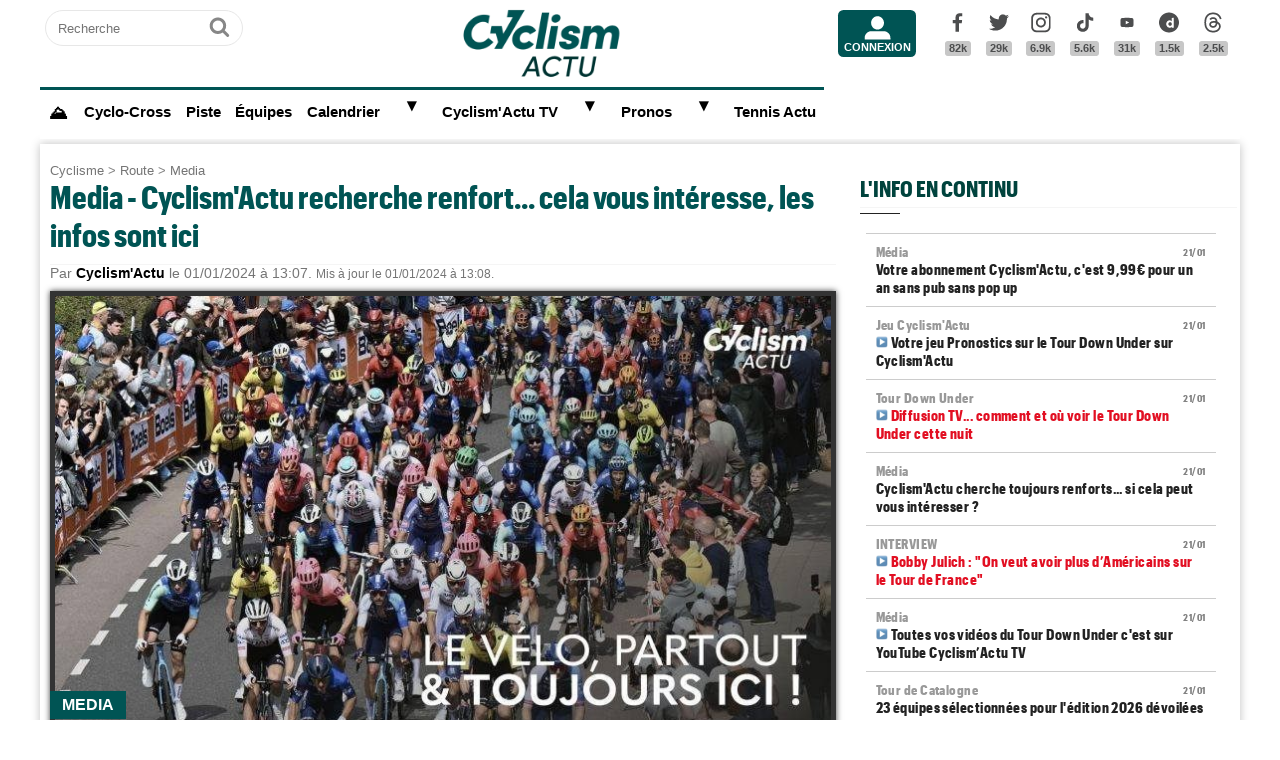

--- FILE ---
content_type: text/html; charset=utf-8
request_url: https://www.google.com/recaptcha/api2/aframe
body_size: 268
content:
<!DOCTYPE HTML><html><head><meta http-equiv="content-type" content="text/html; charset=UTF-8"></head><body><script nonce="PV-lc09gxn8L3Ql0LSTQIw">/** Anti-fraud and anti-abuse applications only. See google.com/recaptcha */ try{var clients={'sodar':'https://pagead2.googlesyndication.com/pagead/sodar?'};window.addEventListener("message",function(a){try{if(a.source===window.parent){var b=JSON.parse(a.data);var c=clients[b['id']];if(c){var d=document.createElement('img');d.src=c+b['params']+'&rc='+(localStorage.getItem("rc::a")?sessionStorage.getItem("rc::b"):"");window.document.body.appendChild(d);sessionStorage.setItem("rc::e",parseInt(sessionStorage.getItem("rc::e")||0)+1);localStorage.setItem("rc::h",'1769056484721');}}}catch(b){}});window.parent.postMessage("_grecaptcha_ready", "*");}catch(b){}</script></body></html>

--- FILE ---
content_type: application/xml
request_url: https://dmxleo.dailymotion.com/cdn/manifest/video/x9pse1w.m3u8?af=2%2C7%2C8%2C9&vv=1%2C2%2C3%2C4%2C5%2C6%2C7%2C8%2C11%2C12%2C13%2C14&mm=video%2Fmp4%2Cvideo%2Fwebm%2Caudio%2Fmp4%2Caudio%2Fmpeg%2Caudio%2Faac%2Caudio%2Fmpeg3%2Caudio%2Fmp3%2Caudio%2Fvnd.wave%2Caudio%2Fwav%2Caudio%2Fwave%2Caudio%2Fogg%2Caudio%2Fvorbis%2Cimage%2Fjpeg%2Cimage%2Fpng%2Cimage%2Fwebp%2Cimage%2Fsvg%2Bxml&cse=1jfhvndh1ada5ce14d6&rts=289125&rhv=1&cen=prod&cpi=xezv96&cpt=player&rla=en&cpr=x7iwn&eb=https%3A%2F%2Fwww.cyclismactu.net%2Fnews-cyclisme-route-media-cyclism-actu-recrute-de-nouveaux-redacteurs-pourquoi-pas-vous-79001.html&ps=766x431&td=www.cyclismactu.net&reader_gdpr_flag=0&reader_gdpr_consent=&gdpr_binary_consent=opt-out&gdpr_comes_from_infopack=0&reader_us_privacy=1---&vl=-1&ciid=1jfhvndh1ada5ce14d6_VMAP_0_0&cidx=0&sidx=0&vidIdx=0&omp=Dailymotion%2F1.0&omn=0&imal=1&uid_dm=a91faf52-fb36-94e8-6a1f-b428a960596d&3pcb=0&rap=1&apo=monetization&pos=1&pbm=2
body_size: 6834
content:
<?xml version="1.0" encoding="UTF-8"?><vmap:VMAP xmlns:vmap="http://www.iab.net/videosuite/vmap" version="1.0"><vmap:AdBreak breakType="linear" breakId="preroll1" timeOffset="start"><vmap:AdSource id="preroll1"><vmap:VASTAdData><VAST version="3.0"><Ad><InLine><AdSystem>Leo</AdSystem><AdTitle>noad</AdTitle><Extensions><Extension type="dailymotion" source="dailymotion">{"noAd":{"reasonId":1106,"reason":"viewing context|bot-detected"},"inventoryId":"fc58d792-d53b-43cd-97a2-90e96d46e51c"}</Extension></Extensions></InLine></Ad></VAST></vmap:VASTAdData></vmap:AdSource><vmap:Extensions><vmap:Extension type="dailymotion" source="dailymotion"><![CDATA[{"timeout":15000}]]></vmap:Extension></vmap:Extensions></vmap:AdBreak><vmap:AdBreak breakType="linear,nonlinear" breakId="midroll1-1" timeOffset="00:05:00" repeatAfter="00:05:00"><vmap:AdSource id="midroll1-1"><vmap:AdTagURI templateType="vast3">https://dmxleo.dailymotion.com/cdn/manifest/video/x9pse1w.m3u8?auth=[base64]&amp;vo=[MEDIAPLAYHEAD]&amp;vv=1%2C2%2C3%2C4%2C5%2C6%2C7%2C8%2C11%2C12%2C13%2C14&amp;sec=1&amp;reader.player=dailymotion&amp;plt=1&amp;cen=prod&amp;3pcb=0&amp;rla=en&amp;rhv=1&amp;reader_us_privacy=1---&amp;eb=https%3A%2F%2Fwww.cyclismactu.net%2Fnews-cyclisme-route-media-cyclism-actu-recrute-de-nouveaux-redacteurs-pourquoi-pas-vous-79001.html&amp;dmngv=1.0&amp;dmng=Dailymotion&amp;cpt=player&amp;cpr=x7iwn&amp;cpi=xezv96&amp;battr=9%2C10%2C11%2C12%2C13%2C14%2C17&amp;apo=monetization&amp;pbm=2&amp;mm=video%2Fmp4%2Cvideo%2Fwebm%2Caudio%2Fmp4%2Caudio%2Fmpeg%2Caudio%2Faac%2Caudio%2Fmpeg3%2Caudio%2Fmp3%2Caudio%2Fvnd.wave%2Caudio%2Fwav%2Caudio%2Fwave%2Caudio%2Fogg%2Caudio%2Fvorbis%2Cimage%2Fjpeg%2Cimage%2Fpng%2Cimage%2Fwebp%2Cimage%2Fsvg%2Bxml&amp;rts=289125&amp;lnrt=1&amp;dlvr=1%2C2&amp;cse=1jfhvndh1ada5ce14d6&amp;cbrs=1&amp;r=v</vmap:AdTagURI></vmap:AdSource><vmap:Extensions><vmap:Extension type="dailymotion" source="dailymotion"><![CDATA[{"timeout":15000}]]></vmap:Extension></vmap:Extensions></vmap:AdBreak><vmap:AdBreak breakType="linear" breakId="postroll1" timeOffset="end"><vmap:AdSource id="postroll1"><vmap:AdTagURI templateType="vast3">https://dmxleo.dailymotion.com/cdn/manifest/video/x9pse1w.m3u8?auth=[base64]&amp;vv=1%2C2%2C3%2C4%2C5%2C6%2C7%2C8%2C11%2C12%2C13%2C14&amp;sec=1&amp;reader.player=dailymotion&amp;plt=1&amp;cen=prod&amp;3pcb=0&amp;rla=en&amp;rhv=1&amp;reader_us_privacy=1---&amp;eb=https%3A%2F%2Fwww.cyclismactu.net%2Fnews-cyclisme-route-media-cyclism-actu-recrute-de-nouveaux-redacteurs-pourquoi-pas-vous-79001.html&amp;dmngv=1.0&amp;dmng=Dailymotion&amp;cpt=player&amp;cpr=x7iwn&amp;cpi=xezv96&amp;battr=9%2C10%2C11%2C12%2C13%2C14%2C17&amp;apo=monetization&amp;pbm=2&amp;mm=video%2Fmp4%2Cvideo%2Fwebm%2Caudio%2Fmp4%2Caudio%2Fmpeg%2Caudio%2Faac%2Caudio%2Fmpeg3%2Caudio%2Fmp3%2Caudio%2Fvnd.wave%2Caudio%2Fwav%2Caudio%2Fwave%2Caudio%2Fogg%2Caudio%2Fvorbis%2Cimage%2Fjpeg%2Cimage%2Fpng%2Cimage%2Fwebp%2Cimage%2Fsvg%2Bxml&amp;rts=289125&amp;lnrt=1&amp;dlvr=1%2C2&amp;cse=1jfhvndh1ada5ce14d6&amp;cbrs=1&amp;r=v</vmap:AdTagURI></vmap:AdSource><vmap:Extensions><vmap:Extension type="dailymotion" source="dailymotion"><![CDATA[{"timeout":15000}]]></vmap:Extension></vmap:Extensions></vmap:AdBreak><vmap:Extensions><vmap:Extension type="dailymotion" source="dmx"><![CDATA[{"asid":200533}]]></vmap:Extension></vmap:Extensions></vmap:VMAP>